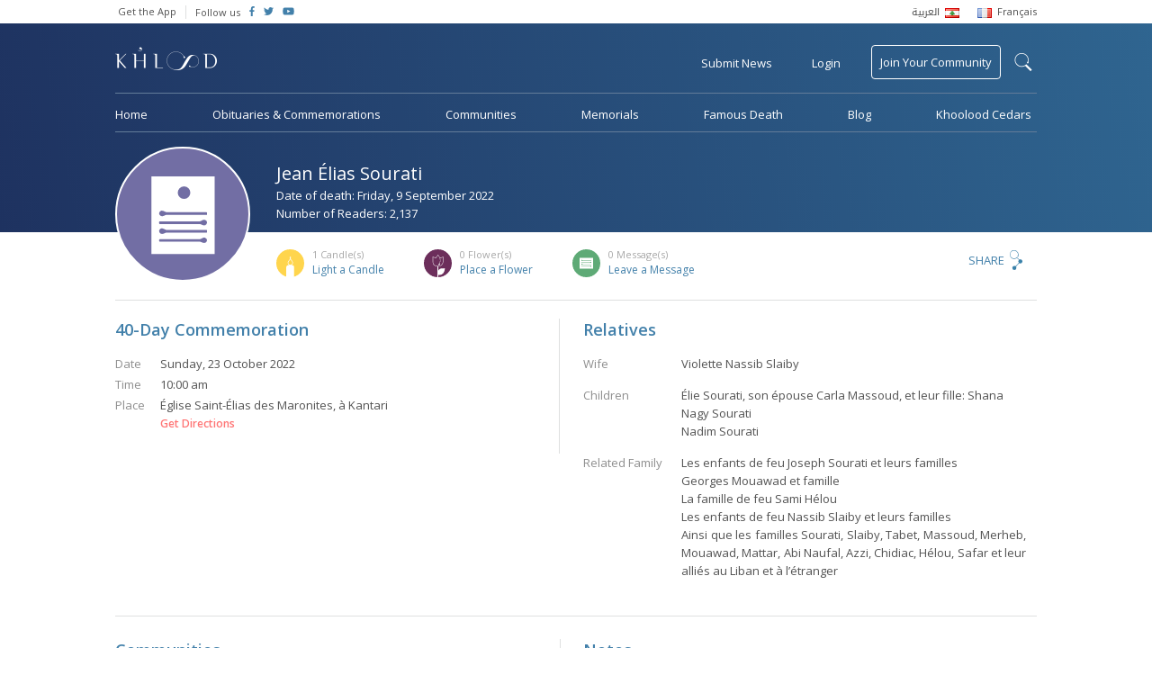

--- FILE ---
content_type: text/html; charset=utf-8
request_url: https://www.google.com/recaptcha/api2/anchor?ar=1&k=6Lf5j14UAAAAAP9VQ5p7j429TN_sUOYwmk6sVgBr&co=aHR0cHM6Ly93d3cua2hvb2xvb2QuY29tOjQ0Mw..&hl=en&v=N67nZn4AqZkNcbeMu4prBgzg&size=normal&anchor-ms=20000&execute-ms=30000&cb=vj4jvcpio8hs
body_size: 49415
content:
<!DOCTYPE HTML><html dir="ltr" lang="en"><head><meta http-equiv="Content-Type" content="text/html; charset=UTF-8">
<meta http-equiv="X-UA-Compatible" content="IE=edge">
<title>reCAPTCHA</title>
<style type="text/css">
/* cyrillic-ext */
@font-face {
  font-family: 'Roboto';
  font-style: normal;
  font-weight: 400;
  font-stretch: 100%;
  src: url(//fonts.gstatic.com/s/roboto/v48/KFO7CnqEu92Fr1ME7kSn66aGLdTylUAMa3GUBHMdazTgWw.woff2) format('woff2');
  unicode-range: U+0460-052F, U+1C80-1C8A, U+20B4, U+2DE0-2DFF, U+A640-A69F, U+FE2E-FE2F;
}
/* cyrillic */
@font-face {
  font-family: 'Roboto';
  font-style: normal;
  font-weight: 400;
  font-stretch: 100%;
  src: url(//fonts.gstatic.com/s/roboto/v48/KFO7CnqEu92Fr1ME7kSn66aGLdTylUAMa3iUBHMdazTgWw.woff2) format('woff2');
  unicode-range: U+0301, U+0400-045F, U+0490-0491, U+04B0-04B1, U+2116;
}
/* greek-ext */
@font-face {
  font-family: 'Roboto';
  font-style: normal;
  font-weight: 400;
  font-stretch: 100%;
  src: url(//fonts.gstatic.com/s/roboto/v48/KFO7CnqEu92Fr1ME7kSn66aGLdTylUAMa3CUBHMdazTgWw.woff2) format('woff2');
  unicode-range: U+1F00-1FFF;
}
/* greek */
@font-face {
  font-family: 'Roboto';
  font-style: normal;
  font-weight: 400;
  font-stretch: 100%;
  src: url(//fonts.gstatic.com/s/roboto/v48/KFO7CnqEu92Fr1ME7kSn66aGLdTylUAMa3-UBHMdazTgWw.woff2) format('woff2');
  unicode-range: U+0370-0377, U+037A-037F, U+0384-038A, U+038C, U+038E-03A1, U+03A3-03FF;
}
/* math */
@font-face {
  font-family: 'Roboto';
  font-style: normal;
  font-weight: 400;
  font-stretch: 100%;
  src: url(//fonts.gstatic.com/s/roboto/v48/KFO7CnqEu92Fr1ME7kSn66aGLdTylUAMawCUBHMdazTgWw.woff2) format('woff2');
  unicode-range: U+0302-0303, U+0305, U+0307-0308, U+0310, U+0312, U+0315, U+031A, U+0326-0327, U+032C, U+032F-0330, U+0332-0333, U+0338, U+033A, U+0346, U+034D, U+0391-03A1, U+03A3-03A9, U+03B1-03C9, U+03D1, U+03D5-03D6, U+03F0-03F1, U+03F4-03F5, U+2016-2017, U+2034-2038, U+203C, U+2040, U+2043, U+2047, U+2050, U+2057, U+205F, U+2070-2071, U+2074-208E, U+2090-209C, U+20D0-20DC, U+20E1, U+20E5-20EF, U+2100-2112, U+2114-2115, U+2117-2121, U+2123-214F, U+2190, U+2192, U+2194-21AE, U+21B0-21E5, U+21F1-21F2, U+21F4-2211, U+2213-2214, U+2216-22FF, U+2308-230B, U+2310, U+2319, U+231C-2321, U+2336-237A, U+237C, U+2395, U+239B-23B7, U+23D0, U+23DC-23E1, U+2474-2475, U+25AF, U+25B3, U+25B7, U+25BD, U+25C1, U+25CA, U+25CC, U+25FB, U+266D-266F, U+27C0-27FF, U+2900-2AFF, U+2B0E-2B11, U+2B30-2B4C, U+2BFE, U+3030, U+FF5B, U+FF5D, U+1D400-1D7FF, U+1EE00-1EEFF;
}
/* symbols */
@font-face {
  font-family: 'Roboto';
  font-style: normal;
  font-weight: 400;
  font-stretch: 100%;
  src: url(//fonts.gstatic.com/s/roboto/v48/KFO7CnqEu92Fr1ME7kSn66aGLdTylUAMaxKUBHMdazTgWw.woff2) format('woff2');
  unicode-range: U+0001-000C, U+000E-001F, U+007F-009F, U+20DD-20E0, U+20E2-20E4, U+2150-218F, U+2190, U+2192, U+2194-2199, U+21AF, U+21E6-21F0, U+21F3, U+2218-2219, U+2299, U+22C4-22C6, U+2300-243F, U+2440-244A, U+2460-24FF, U+25A0-27BF, U+2800-28FF, U+2921-2922, U+2981, U+29BF, U+29EB, U+2B00-2BFF, U+4DC0-4DFF, U+FFF9-FFFB, U+10140-1018E, U+10190-1019C, U+101A0, U+101D0-101FD, U+102E0-102FB, U+10E60-10E7E, U+1D2C0-1D2D3, U+1D2E0-1D37F, U+1F000-1F0FF, U+1F100-1F1AD, U+1F1E6-1F1FF, U+1F30D-1F30F, U+1F315, U+1F31C, U+1F31E, U+1F320-1F32C, U+1F336, U+1F378, U+1F37D, U+1F382, U+1F393-1F39F, U+1F3A7-1F3A8, U+1F3AC-1F3AF, U+1F3C2, U+1F3C4-1F3C6, U+1F3CA-1F3CE, U+1F3D4-1F3E0, U+1F3ED, U+1F3F1-1F3F3, U+1F3F5-1F3F7, U+1F408, U+1F415, U+1F41F, U+1F426, U+1F43F, U+1F441-1F442, U+1F444, U+1F446-1F449, U+1F44C-1F44E, U+1F453, U+1F46A, U+1F47D, U+1F4A3, U+1F4B0, U+1F4B3, U+1F4B9, U+1F4BB, U+1F4BF, U+1F4C8-1F4CB, U+1F4D6, U+1F4DA, U+1F4DF, U+1F4E3-1F4E6, U+1F4EA-1F4ED, U+1F4F7, U+1F4F9-1F4FB, U+1F4FD-1F4FE, U+1F503, U+1F507-1F50B, U+1F50D, U+1F512-1F513, U+1F53E-1F54A, U+1F54F-1F5FA, U+1F610, U+1F650-1F67F, U+1F687, U+1F68D, U+1F691, U+1F694, U+1F698, U+1F6AD, U+1F6B2, U+1F6B9-1F6BA, U+1F6BC, U+1F6C6-1F6CF, U+1F6D3-1F6D7, U+1F6E0-1F6EA, U+1F6F0-1F6F3, U+1F6F7-1F6FC, U+1F700-1F7FF, U+1F800-1F80B, U+1F810-1F847, U+1F850-1F859, U+1F860-1F887, U+1F890-1F8AD, U+1F8B0-1F8BB, U+1F8C0-1F8C1, U+1F900-1F90B, U+1F93B, U+1F946, U+1F984, U+1F996, U+1F9E9, U+1FA00-1FA6F, U+1FA70-1FA7C, U+1FA80-1FA89, U+1FA8F-1FAC6, U+1FACE-1FADC, U+1FADF-1FAE9, U+1FAF0-1FAF8, U+1FB00-1FBFF;
}
/* vietnamese */
@font-face {
  font-family: 'Roboto';
  font-style: normal;
  font-weight: 400;
  font-stretch: 100%;
  src: url(//fonts.gstatic.com/s/roboto/v48/KFO7CnqEu92Fr1ME7kSn66aGLdTylUAMa3OUBHMdazTgWw.woff2) format('woff2');
  unicode-range: U+0102-0103, U+0110-0111, U+0128-0129, U+0168-0169, U+01A0-01A1, U+01AF-01B0, U+0300-0301, U+0303-0304, U+0308-0309, U+0323, U+0329, U+1EA0-1EF9, U+20AB;
}
/* latin-ext */
@font-face {
  font-family: 'Roboto';
  font-style: normal;
  font-weight: 400;
  font-stretch: 100%;
  src: url(//fonts.gstatic.com/s/roboto/v48/KFO7CnqEu92Fr1ME7kSn66aGLdTylUAMa3KUBHMdazTgWw.woff2) format('woff2');
  unicode-range: U+0100-02BA, U+02BD-02C5, U+02C7-02CC, U+02CE-02D7, U+02DD-02FF, U+0304, U+0308, U+0329, U+1D00-1DBF, U+1E00-1E9F, U+1EF2-1EFF, U+2020, U+20A0-20AB, U+20AD-20C0, U+2113, U+2C60-2C7F, U+A720-A7FF;
}
/* latin */
@font-face {
  font-family: 'Roboto';
  font-style: normal;
  font-weight: 400;
  font-stretch: 100%;
  src: url(//fonts.gstatic.com/s/roboto/v48/KFO7CnqEu92Fr1ME7kSn66aGLdTylUAMa3yUBHMdazQ.woff2) format('woff2');
  unicode-range: U+0000-00FF, U+0131, U+0152-0153, U+02BB-02BC, U+02C6, U+02DA, U+02DC, U+0304, U+0308, U+0329, U+2000-206F, U+20AC, U+2122, U+2191, U+2193, U+2212, U+2215, U+FEFF, U+FFFD;
}
/* cyrillic-ext */
@font-face {
  font-family: 'Roboto';
  font-style: normal;
  font-weight: 500;
  font-stretch: 100%;
  src: url(//fonts.gstatic.com/s/roboto/v48/KFO7CnqEu92Fr1ME7kSn66aGLdTylUAMa3GUBHMdazTgWw.woff2) format('woff2');
  unicode-range: U+0460-052F, U+1C80-1C8A, U+20B4, U+2DE0-2DFF, U+A640-A69F, U+FE2E-FE2F;
}
/* cyrillic */
@font-face {
  font-family: 'Roboto';
  font-style: normal;
  font-weight: 500;
  font-stretch: 100%;
  src: url(//fonts.gstatic.com/s/roboto/v48/KFO7CnqEu92Fr1ME7kSn66aGLdTylUAMa3iUBHMdazTgWw.woff2) format('woff2');
  unicode-range: U+0301, U+0400-045F, U+0490-0491, U+04B0-04B1, U+2116;
}
/* greek-ext */
@font-face {
  font-family: 'Roboto';
  font-style: normal;
  font-weight: 500;
  font-stretch: 100%;
  src: url(//fonts.gstatic.com/s/roboto/v48/KFO7CnqEu92Fr1ME7kSn66aGLdTylUAMa3CUBHMdazTgWw.woff2) format('woff2');
  unicode-range: U+1F00-1FFF;
}
/* greek */
@font-face {
  font-family: 'Roboto';
  font-style: normal;
  font-weight: 500;
  font-stretch: 100%;
  src: url(//fonts.gstatic.com/s/roboto/v48/KFO7CnqEu92Fr1ME7kSn66aGLdTylUAMa3-UBHMdazTgWw.woff2) format('woff2');
  unicode-range: U+0370-0377, U+037A-037F, U+0384-038A, U+038C, U+038E-03A1, U+03A3-03FF;
}
/* math */
@font-face {
  font-family: 'Roboto';
  font-style: normal;
  font-weight: 500;
  font-stretch: 100%;
  src: url(//fonts.gstatic.com/s/roboto/v48/KFO7CnqEu92Fr1ME7kSn66aGLdTylUAMawCUBHMdazTgWw.woff2) format('woff2');
  unicode-range: U+0302-0303, U+0305, U+0307-0308, U+0310, U+0312, U+0315, U+031A, U+0326-0327, U+032C, U+032F-0330, U+0332-0333, U+0338, U+033A, U+0346, U+034D, U+0391-03A1, U+03A3-03A9, U+03B1-03C9, U+03D1, U+03D5-03D6, U+03F0-03F1, U+03F4-03F5, U+2016-2017, U+2034-2038, U+203C, U+2040, U+2043, U+2047, U+2050, U+2057, U+205F, U+2070-2071, U+2074-208E, U+2090-209C, U+20D0-20DC, U+20E1, U+20E5-20EF, U+2100-2112, U+2114-2115, U+2117-2121, U+2123-214F, U+2190, U+2192, U+2194-21AE, U+21B0-21E5, U+21F1-21F2, U+21F4-2211, U+2213-2214, U+2216-22FF, U+2308-230B, U+2310, U+2319, U+231C-2321, U+2336-237A, U+237C, U+2395, U+239B-23B7, U+23D0, U+23DC-23E1, U+2474-2475, U+25AF, U+25B3, U+25B7, U+25BD, U+25C1, U+25CA, U+25CC, U+25FB, U+266D-266F, U+27C0-27FF, U+2900-2AFF, U+2B0E-2B11, U+2B30-2B4C, U+2BFE, U+3030, U+FF5B, U+FF5D, U+1D400-1D7FF, U+1EE00-1EEFF;
}
/* symbols */
@font-face {
  font-family: 'Roboto';
  font-style: normal;
  font-weight: 500;
  font-stretch: 100%;
  src: url(//fonts.gstatic.com/s/roboto/v48/KFO7CnqEu92Fr1ME7kSn66aGLdTylUAMaxKUBHMdazTgWw.woff2) format('woff2');
  unicode-range: U+0001-000C, U+000E-001F, U+007F-009F, U+20DD-20E0, U+20E2-20E4, U+2150-218F, U+2190, U+2192, U+2194-2199, U+21AF, U+21E6-21F0, U+21F3, U+2218-2219, U+2299, U+22C4-22C6, U+2300-243F, U+2440-244A, U+2460-24FF, U+25A0-27BF, U+2800-28FF, U+2921-2922, U+2981, U+29BF, U+29EB, U+2B00-2BFF, U+4DC0-4DFF, U+FFF9-FFFB, U+10140-1018E, U+10190-1019C, U+101A0, U+101D0-101FD, U+102E0-102FB, U+10E60-10E7E, U+1D2C0-1D2D3, U+1D2E0-1D37F, U+1F000-1F0FF, U+1F100-1F1AD, U+1F1E6-1F1FF, U+1F30D-1F30F, U+1F315, U+1F31C, U+1F31E, U+1F320-1F32C, U+1F336, U+1F378, U+1F37D, U+1F382, U+1F393-1F39F, U+1F3A7-1F3A8, U+1F3AC-1F3AF, U+1F3C2, U+1F3C4-1F3C6, U+1F3CA-1F3CE, U+1F3D4-1F3E0, U+1F3ED, U+1F3F1-1F3F3, U+1F3F5-1F3F7, U+1F408, U+1F415, U+1F41F, U+1F426, U+1F43F, U+1F441-1F442, U+1F444, U+1F446-1F449, U+1F44C-1F44E, U+1F453, U+1F46A, U+1F47D, U+1F4A3, U+1F4B0, U+1F4B3, U+1F4B9, U+1F4BB, U+1F4BF, U+1F4C8-1F4CB, U+1F4D6, U+1F4DA, U+1F4DF, U+1F4E3-1F4E6, U+1F4EA-1F4ED, U+1F4F7, U+1F4F9-1F4FB, U+1F4FD-1F4FE, U+1F503, U+1F507-1F50B, U+1F50D, U+1F512-1F513, U+1F53E-1F54A, U+1F54F-1F5FA, U+1F610, U+1F650-1F67F, U+1F687, U+1F68D, U+1F691, U+1F694, U+1F698, U+1F6AD, U+1F6B2, U+1F6B9-1F6BA, U+1F6BC, U+1F6C6-1F6CF, U+1F6D3-1F6D7, U+1F6E0-1F6EA, U+1F6F0-1F6F3, U+1F6F7-1F6FC, U+1F700-1F7FF, U+1F800-1F80B, U+1F810-1F847, U+1F850-1F859, U+1F860-1F887, U+1F890-1F8AD, U+1F8B0-1F8BB, U+1F8C0-1F8C1, U+1F900-1F90B, U+1F93B, U+1F946, U+1F984, U+1F996, U+1F9E9, U+1FA00-1FA6F, U+1FA70-1FA7C, U+1FA80-1FA89, U+1FA8F-1FAC6, U+1FACE-1FADC, U+1FADF-1FAE9, U+1FAF0-1FAF8, U+1FB00-1FBFF;
}
/* vietnamese */
@font-face {
  font-family: 'Roboto';
  font-style: normal;
  font-weight: 500;
  font-stretch: 100%;
  src: url(//fonts.gstatic.com/s/roboto/v48/KFO7CnqEu92Fr1ME7kSn66aGLdTylUAMa3OUBHMdazTgWw.woff2) format('woff2');
  unicode-range: U+0102-0103, U+0110-0111, U+0128-0129, U+0168-0169, U+01A0-01A1, U+01AF-01B0, U+0300-0301, U+0303-0304, U+0308-0309, U+0323, U+0329, U+1EA0-1EF9, U+20AB;
}
/* latin-ext */
@font-face {
  font-family: 'Roboto';
  font-style: normal;
  font-weight: 500;
  font-stretch: 100%;
  src: url(//fonts.gstatic.com/s/roboto/v48/KFO7CnqEu92Fr1ME7kSn66aGLdTylUAMa3KUBHMdazTgWw.woff2) format('woff2');
  unicode-range: U+0100-02BA, U+02BD-02C5, U+02C7-02CC, U+02CE-02D7, U+02DD-02FF, U+0304, U+0308, U+0329, U+1D00-1DBF, U+1E00-1E9F, U+1EF2-1EFF, U+2020, U+20A0-20AB, U+20AD-20C0, U+2113, U+2C60-2C7F, U+A720-A7FF;
}
/* latin */
@font-face {
  font-family: 'Roboto';
  font-style: normal;
  font-weight: 500;
  font-stretch: 100%;
  src: url(//fonts.gstatic.com/s/roboto/v48/KFO7CnqEu92Fr1ME7kSn66aGLdTylUAMa3yUBHMdazQ.woff2) format('woff2');
  unicode-range: U+0000-00FF, U+0131, U+0152-0153, U+02BB-02BC, U+02C6, U+02DA, U+02DC, U+0304, U+0308, U+0329, U+2000-206F, U+20AC, U+2122, U+2191, U+2193, U+2212, U+2215, U+FEFF, U+FFFD;
}
/* cyrillic-ext */
@font-face {
  font-family: 'Roboto';
  font-style: normal;
  font-weight: 900;
  font-stretch: 100%;
  src: url(//fonts.gstatic.com/s/roboto/v48/KFO7CnqEu92Fr1ME7kSn66aGLdTylUAMa3GUBHMdazTgWw.woff2) format('woff2');
  unicode-range: U+0460-052F, U+1C80-1C8A, U+20B4, U+2DE0-2DFF, U+A640-A69F, U+FE2E-FE2F;
}
/* cyrillic */
@font-face {
  font-family: 'Roboto';
  font-style: normal;
  font-weight: 900;
  font-stretch: 100%;
  src: url(//fonts.gstatic.com/s/roboto/v48/KFO7CnqEu92Fr1ME7kSn66aGLdTylUAMa3iUBHMdazTgWw.woff2) format('woff2');
  unicode-range: U+0301, U+0400-045F, U+0490-0491, U+04B0-04B1, U+2116;
}
/* greek-ext */
@font-face {
  font-family: 'Roboto';
  font-style: normal;
  font-weight: 900;
  font-stretch: 100%;
  src: url(//fonts.gstatic.com/s/roboto/v48/KFO7CnqEu92Fr1ME7kSn66aGLdTylUAMa3CUBHMdazTgWw.woff2) format('woff2');
  unicode-range: U+1F00-1FFF;
}
/* greek */
@font-face {
  font-family: 'Roboto';
  font-style: normal;
  font-weight: 900;
  font-stretch: 100%;
  src: url(//fonts.gstatic.com/s/roboto/v48/KFO7CnqEu92Fr1ME7kSn66aGLdTylUAMa3-UBHMdazTgWw.woff2) format('woff2');
  unicode-range: U+0370-0377, U+037A-037F, U+0384-038A, U+038C, U+038E-03A1, U+03A3-03FF;
}
/* math */
@font-face {
  font-family: 'Roboto';
  font-style: normal;
  font-weight: 900;
  font-stretch: 100%;
  src: url(//fonts.gstatic.com/s/roboto/v48/KFO7CnqEu92Fr1ME7kSn66aGLdTylUAMawCUBHMdazTgWw.woff2) format('woff2');
  unicode-range: U+0302-0303, U+0305, U+0307-0308, U+0310, U+0312, U+0315, U+031A, U+0326-0327, U+032C, U+032F-0330, U+0332-0333, U+0338, U+033A, U+0346, U+034D, U+0391-03A1, U+03A3-03A9, U+03B1-03C9, U+03D1, U+03D5-03D6, U+03F0-03F1, U+03F4-03F5, U+2016-2017, U+2034-2038, U+203C, U+2040, U+2043, U+2047, U+2050, U+2057, U+205F, U+2070-2071, U+2074-208E, U+2090-209C, U+20D0-20DC, U+20E1, U+20E5-20EF, U+2100-2112, U+2114-2115, U+2117-2121, U+2123-214F, U+2190, U+2192, U+2194-21AE, U+21B0-21E5, U+21F1-21F2, U+21F4-2211, U+2213-2214, U+2216-22FF, U+2308-230B, U+2310, U+2319, U+231C-2321, U+2336-237A, U+237C, U+2395, U+239B-23B7, U+23D0, U+23DC-23E1, U+2474-2475, U+25AF, U+25B3, U+25B7, U+25BD, U+25C1, U+25CA, U+25CC, U+25FB, U+266D-266F, U+27C0-27FF, U+2900-2AFF, U+2B0E-2B11, U+2B30-2B4C, U+2BFE, U+3030, U+FF5B, U+FF5D, U+1D400-1D7FF, U+1EE00-1EEFF;
}
/* symbols */
@font-face {
  font-family: 'Roboto';
  font-style: normal;
  font-weight: 900;
  font-stretch: 100%;
  src: url(//fonts.gstatic.com/s/roboto/v48/KFO7CnqEu92Fr1ME7kSn66aGLdTylUAMaxKUBHMdazTgWw.woff2) format('woff2');
  unicode-range: U+0001-000C, U+000E-001F, U+007F-009F, U+20DD-20E0, U+20E2-20E4, U+2150-218F, U+2190, U+2192, U+2194-2199, U+21AF, U+21E6-21F0, U+21F3, U+2218-2219, U+2299, U+22C4-22C6, U+2300-243F, U+2440-244A, U+2460-24FF, U+25A0-27BF, U+2800-28FF, U+2921-2922, U+2981, U+29BF, U+29EB, U+2B00-2BFF, U+4DC0-4DFF, U+FFF9-FFFB, U+10140-1018E, U+10190-1019C, U+101A0, U+101D0-101FD, U+102E0-102FB, U+10E60-10E7E, U+1D2C0-1D2D3, U+1D2E0-1D37F, U+1F000-1F0FF, U+1F100-1F1AD, U+1F1E6-1F1FF, U+1F30D-1F30F, U+1F315, U+1F31C, U+1F31E, U+1F320-1F32C, U+1F336, U+1F378, U+1F37D, U+1F382, U+1F393-1F39F, U+1F3A7-1F3A8, U+1F3AC-1F3AF, U+1F3C2, U+1F3C4-1F3C6, U+1F3CA-1F3CE, U+1F3D4-1F3E0, U+1F3ED, U+1F3F1-1F3F3, U+1F3F5-1F3F7, U+1F408, U+1F415, U+1F41F, U+1F426, U+1F43F, U+1F441-1F442, U+1F444, U+1F446-1F449, U+1F44C-1F44E, U+1F453, U+1F46A, U+1F47D, U+1F4A3, U+1F4B0, U+1F4B3, U+1F4B9, U+1F4BB, U+1F4BF, U+1F4C8-1F4CB, U+1F4D6, U+1F4DA, U+1F4DF, U+1F4E3-1F4E6, U+1F4EA-1F4ED, U+1F4F7, U+1F4F9-1F4FB, U+1F4FD-1F4FE, U+1F503, U+1F507-1F50B, U+1F50D, U+1F512-1F513, U+1F53E-1F54A, U+1F54F-1F5FA, U+1F610, U+1F650-1F67F, U+1F687, U+1F68D, U+1F691, U+1F694, U+1F698, U+1F6AD, U+1F6B2, U+1F6B9-1F6BA, U+1F6BC, U+1F6C6-1F6CF, U+1F6D3-1F6D7, U+1F6E0-1F6EA, U+1F6F0-1F6F3, U+1F6F7-1F6FC, U+1F700-1F7FF, U+1F800-1F80B, U+1F810-1F847, U+1F850-1F859, U+1F860-1F887, U+1F890-1F8AD, U+1F8B0-1F8BB, U+1F8C0-1F8C1, U+1F900-1F90B, U+1F93B, U+1F946, U+1F984, U+1F996, U+1F9E9, U+1FA00-1FA6F, U+1FA70-1FA7C, U+1FA80-1FA89, U+1FA8F-1FAC6, U+1FACE-1FADC, U+1FADF-1FAE9, U+1FAF0-1FAF8, U+1FB00-1FBFF;
}
/* vietnamese */
@font-face {
  font-family: 'Roboto';
  font-style: normal;
  font-weight: 900;
  font-stretch: 100%;
  src: url(//fonts.gstatic.com/s/roboto/v48/KFO7CnqEu92Fr1ME7kSn66aGLdTylUAMa3OUBHMdazTgWw.woff2) format('woff2');
  unicode-range: U+0102-0103, U+0110-0111, U+0128-0129, U+0168-0169, U+01A0-01A1, U+01AF-01B0, U+0300-0301, U+0303-0304, U+0308-0309, U+0323, U+0329, U+1EA0-1EF9, U+20AB;
}
/* latin-ext */
@font-face {
  font-family: 'Roboto';
  font-style: normal;
  font-weight: 900;
  font-stretch: 100%;
  src: url(//fonts.gstatic.com/s/roboto/v48/KFO7CnqEu92Fr1ME7kSn66aGLdTylUAMa3KUBHMdazTgWw.woff2) format('woff2');
  unicode-range: U+0100-02BA, U+02BD-02C5, U+02C7-02CC, U+02CE-02D7, U+02DD-02FF, U+0304, U+0308, U+0329, U+1D00-1DBF, U+1E00-1E9F, U+1EF2-1EFF, U+2020, U+20A0-20AB, U+20AD-20C0, U+2113, U+2C60-2C7F, U+A720-A7FF;
}
/* latin */
@font-face {
  font-family: 'Roboto';
  font-style: normal;
  font-weight: 900;
  font-stretch: 100%;
  src: url(//fonts.gstatic.com/s/roboto/v48/KFO7CnqEu92Fr1ME7kSn66aGLdTylUAMa3yUBHMdazQ.woff2) format('woff2');
  unicode-range: U+0000-00FF, U+0131, U+0152-0153, U+02BB-02BC, U+02C6, U+02DA, U+02DC, U+0304, U+0308, U+0329, U+2000-206F, U+20AC, U+2122, U+2191, U+2193, U+2212, U+2215, U+FEFF, U+FFFD;
}

</style>
<link rel="stylesheet" type="text/css" href="https://www.gstatic.com/recaptcha/releases/N67nZn4AqZkNcbeMu4prBgzg/styles__ltr.css">
<script nonce="FuC-xcdosf_oIbdDVavRfA" type="text/javascript">window['__recaptcha_api'] = 'https://www.google.com/recaptcha/api2/';</script>
<script type="text/javascript" src="https://www.gstatic.com/recaptcha/releases/N67nZn4AqZkNcbeMu4prBgzg/recaptcha__en.js" nonce="FuC-xcdosf_oIbdDVavRfA">
      
    </script></head>
<body><div id="rc-anchor-alert" class="rc-anchor-alert"></div>
<input type="hidden" id="recaptcha-token" value="[base64]">
<script type="text/javascript" nonce="FuC-xcdosf_oIbdDVavRfA">
      recaptcha.anchor.Main.init("[\x22ainput\x22,[\x22bgdata\x22,\x22\x22,\[base64]/[base64]/[base64]/[base64]/[base64]/UltsKytdPUU6KEU8MjA0OD9SW2wrK109RT4+NnwxOTI6KChFJjY0NTEyKT09NTUyOTYmJk0rMTxjLmxlbmd0aCYmKGMuY2hhckNvZGVBdChNKzEpJjY0NTEyKT09NTYzMjA/[base64]/[base64]/[base64]/[base64]/[base64]/[base64]/[base64]\x22,\[base64]\\u003d\\u003d\x22,\x22woo/[base64]/DryHCriDChsKlNMOIw68owo7DnmXDscKiwr1AwrXDvsOcM1ZWAMO/C8KewpcLwr4Pw5YbHVXDgxTDlsOSUCTCm8OgbUdIw6VjSMKNw7Anw65fZEQnw6zDhx7DswfDo8OVOsOlHWjDkA18VMKPw6LDiMOjwqDCvCtmGyrDuWDCo8Omw4/[base64]/[base64]/wrdTZUXCh8KIwqjDkWjDuX3DtFFAw6fCrMKaFsOaV8KFRV3DpMOzWsOXwq3Cuz7CuT9PwrzCrsKcw7nCi3PDiT/DssOAG8KnC1JIDsK7w5XDkcKjwqEpw4jDq8OsZsOJw71UwpwWTDHDlcKlw7QvTyNJwqZCOSHCpT7CqjrCmglaw5gTTsKhwpvDhgpGwpxFblXDhx/CtMKeNU57w5MjaMKDwqgcYsKzw7YPF3fCt2LDsx4nwpzDnsKKw68Ow711BSvDvMOtw6/DohAHwojCnj/Du8OFCEJ2w4FfPcOIw4BdM8KST8KtcsO4wpzCkcKcwplVE8KPw7MKJzjCrAgRJEXDlC9wT8ORNMOXPgIbw7ABwo7DhsOnacOPw5fDu8KTUMOFYMOySMK1wr/[base64]/VGPClD9cwpbCjMOIH8Kkw5Igd8ObJMKBNcKBd1JUHDJrOHLDtUZcw6NHw4vDjQZEfcKnw4fCpsO5G8K1w7JcBFACDsOhwp/DhyLDuzHCk8OeZE5JwqMSwpw1cMKzaW7Ch8ORw6jChDjCuUdYw4bDkUbClzfCnhx/wpTDsMO+wq8dw7cNfMKTNn/CrsK2H8OywovDrhkDw5/DjcKnECsydcOqHEwWSMOlQ1rDhsKPw73Dl2BSGysAw5jCrsOew5NIwpXDuEjCiQp/w7TCriVlwpouZBEFYGHCjcKZw6zCg8Kbw5QKNi7CgTRWwrpPAMKnfMKTwqrCvDINSgLCnUjDpFc8w4MLw4/DnQlaXkdxO8Kuw5Rqw7NUwoc+w4HDkBLCiSDCgMK5woHDuD4wQMKrwr3DqQ4bVMOtw6jDvsK3w57DiF3Cl2Z2cMOVJ8KHNcKvw5nDucK/IyxewoHCpMO4VmgJN8K3GwfCiE4zwql+ckBuW8OPZm/DnGvCqcOEMMObQTjCgnQ+ScKZWMK2w77Cm3RBZcOEwrTCu8KEw5LDtAN1w5dSEsOyw783DkPDvTtuNUdtw7shwrswXMOSGRlWQcKlW3LDo25/esOSw7UCw6jCkcOoTMKyw4LDtcKQwpJmORvCsMK4wq7CjFzCkF0uwrY8w59Hw6vDiFnCisOrMcKkw4QnOMKPXcK6wpluM8OMw41uw5TDqsKLw4XCnQ7CjXZOccOjw6EUHwvCk8KOL8KzXsOATDoTL1nDr8O5UWAuYcOQU8Ovw4d0b3/DqWRNFTpxwp1lw4kVYsKTUMOjw53DqiLCplpWfm3CohbDvcKhD8KRchs7w6waeXvCuWJ5wosSw4rDs8KqHxPCqWjDpcK/FcKUM8OqwrhpdMOXIMKMdEPDvSJ3BMOkwqrCuQs9w6DDu8O7VsK4acKDAi8Aw7xaw5hZw68oCysLW0/[base64]/DnRQ8w5V4ZxnCtT9cw6sGKlnDo8OYwrjCusK7wpbCjFYfw6jCmsOPCsOgw41bw6YXGMK4wpJfH8Kuwp7DiVjCkMOQw7/DghQ4EMOVwoRUezDDtsKrIHrDq8OSGFRRcH7Di1TDrHNnw79BWcKmSsOnw5vDiMKuHWnCosOYwpHDpMKNw518w5VYbsKzwrLCvcKAwoLDthDCpsKfDwR1d1/[base64]/wpdUf8K7UzvDqR/DiCM/Jwk2RcKqwodzIcKrwrxJwrdyw6TCqVNvwotiRVnDrcOUdsO2LALDvjVXFxXCqH3CjsK5DsOUPyQvUHbDucOjwpPDhAnCohA0worCvXzCksK2w47Dk8OgCcOQw6DDhsK/QCY3PcKVw7LDgVhNw4TDoUfDnsKOK0XCtUhGTG0Uw6fCqhHCpMKPwp/DmE5xwpUrw7tcwrIgXE3DihXDr8KIw53CscKNf8K8ZmZgSA7DqMKrPTzDp24twovCmHFRw7MKGFh/aCpKwqbCmcKEO1YXwpbClXt0w7spwqXCpMOFVgfDl8KJwr3CgzTDkwQHw6TCksKcKMKYwpbClsONw4NTwoV0C8OqI8K4EcOzwp3CgcKVw7fDjGLChijCr8OGdMKywq3DtcK7YcK/wqp+bWHCvBnDlTZRw6jChExZwpDDlsKUCMO4UcKQBRnDlzfCssOJMMKIw5JhwozDtMOIwoTDikhqPMOxU1rCkULDjFjCrjPCuWkNwoVAEMOow5TCmsKrwqRVO0/[base64]/DuBFIMQ7DmwZLw4/CssKnw4tFVsOVw41Lw4l/wpYvFh3CgsKvwrgwVcKPwo4wZMK8wqUlwrbCpzhoF8KvwovCpcOZw5Z5wpvDgRDCinFeCR4xaErDpsKjw5VCQFsSw7fDlMKrw53CoGXDmMOKXmlhwpPDnGIcI8KzwqrCpMOhXsOQPMOpw5zDknpZLFfDiinDrsOdwp3DhFvCl8OWejXClMKZw5ckXUfCtmrDrF/DsSvCpSQPw67DjDpnRREgYMOtZhsjWQrDgMOXcCUQbsOSS8OAwotGwrV8EsKoOUEkw7PDrsKndSDDpcOLNcKbw4RowpUEUCN9wojClBnDnjpqwrJ/wrEgJMOfwpJPTC3CkcKKUmsxw53DvcK0w53Dl8OlwovDtE7DljPCsEvDoW3DjcKtQm3Cr3ASGcKVw4ZMw5rCvGnDscOWFFbDtRzDp8OffMOZIcKdwo/Cu3Ajw4MewqEeLsKMwrpJwr7Dk0DDqsKRG0DCmAkqZ8O7QnLDsRsbPUBFYMOqwprCiMOcw7ZdAlnCoMKobXtsw7gEV3TDuHbDm8OVXsOmZ8OvbcOhw7/DijTCqnPDu8Kxwrhfw5JxZ8KkwoTCo1zDhBfCogjDll/Dl3fChQDDuX43VAfDjx4pUy5cN8KVRDTDtsOZwqDDgcK4w48Xw4I2w7rCsFfCoGsoWcKJNkg0aB7CoMOFJyXDscOvwq3DqhpJAXjDjcKHwq1zLMKgwrgLw6Qne8K1QS4JCMO+w7Rtel5swoUyccO1w7UqwpYlIMOycQ/DiMOGw6Y8w7zCkMOMOMKOwoFgcsKjb3LDkmXCiW7Cv318w6QJdk1VND3DoR4OFsOJwp5dw7jCucOawqnCt2gAacO3H8OvVVJgE8Onw4gZw7HCiypcw6oQwpJLwofChAZZPSZlE8KLwpnDtjrCocKZwpfCgS7CoyPDiEBYwp/[base64]/DosOzJsOawp02G3jDs8KqalLCvsKEAxQ4W8OwFMKEKcKHw5XCvcO/w4pxZsKVX8OKw4NdGEzDkcKEXF3CsGNHwrktwrNDGGfCmkB/wpoXXB3CuXrCjMONwrc4w6VzHsOgFcKXUMO1ecORw5TDs8OAw6rCo0YnwoV9CgJ7DBEEF8ONWMKHPMOKQMORel5fwoEewprDtMKbNsOLR8OiwqVqHsOKwqsAwoHCssOuwr0Qw4U/[base64]/P8OtwpYawqXClh14RmEoCsKTwozDh8OIwoPCvsOiNXUgYlZBK8KswpRPw7FXwqfDv8KLwobCq1RuwoJqwofDusOPw4rCgMK9FRMxw5UiGgIywp/DnQFowqMIwpDDh8Opwr9PNWQ1bcOFw7R7wp82FxxOdMO0w4MNJXUAYhrCrUzDikInw63ChlrDi8OEJEBEQMKywoPDtQnCoggGAR/DqcOCwp4OwrF6B8K8w4fDsMKPwq/CocOowqjCusK/AsOFwpPCvCfCm8KawqQWfcKoI1xTwqzDkMORw77Cig7DrllJw53DmHcCw55mwrXChMKkHwzChcOjw7JIwpzCmUk6XwjCskDDucKLw5/CtMK4UsKew79xAMOOw4vDksKvQCjDm0rCrG1Owo3DvALCp8O/FzdcBHfCssOBSsKScAbCuD7CjMOHwqUnwp3DtgPDpmBcw4XDgF3Doy7Cm8OoDcKKwqTDmwQPKnHCmXBbJsKQe8OwfwQgXF/DlHUxVmnCtj8Rw5pxwrzCqcO2TMOswp3ChsOGw4rCsmRrAMKpXVnClAEgw4PClsK4bSIkZsKJwpgNw4UAMQTDgMKdUsKHSWTCrWDDlsKbwp1vE2gDD10xw4Faw6IrwpTDg8Klwp7Cn0DCgFwOVsKswps/[base64]/bcOfwrFfbMODwpBLDMO/[base64]/CkMKRTD7DuXYlTzRXGH4Jw7Myw5jChXrCqsOLwrDCuVAPw73CkUEJw7bCgSo+Ew3CtmLDt8KOw7oow7DCo8Onw6TCvcK4w615WhwXOMKEGnkww7DCgsOjHcOyD8KJNMK2w7PCpQw9DcOqcMOQwok7w4XDuxLDrQ/[base64]/DiMKVb8OPwqvCmAYvwpLDmEdlJMO2wrzCscOvFMOKAsOSwpEAVcOHw7hResOuwpPDqjzCucKuNlzDusKdUMO4LcO/[base64]/Ck8KnwpgKw6MKRRTDqBXCssKLEgzCuMOEwrfCiMOlw5LDv0lQe3E7wpJ7wrnDmMK+wqgUGMOGw5LDqCpdwrvCv3zDngDDlcKjw7cvwr0mZ2JXwohwXsK/w4U2JVXCkxHCgERew4tnwqNjFEbDmyTDucK1wrhCKcOGwp/Do8OlfQQvw4N8QE09w4oyGcKKwrpSwpF7wrwFf8KqCcKWwpFPURpJJnvChiB2IGHDqcODFMKhH8KUEsODGzMcw7gkKzzDhljCp8ObwpzDsMOHwollNFrDsMOdeQvCjAhBZgUJI8OaO8K6OsOswonDqxfChcOCw5XCphstISVRw4XDqsK/M8OrTMOlw4V9wqTCgcKNXMKRw6E8wq/[base64]/w5nDg8KOOw3DuMKfwqIQLl3CgAR3w6cswpfCukozZMObS25Iw7ItJMKFwqkGwqFmdcKBc8OQw4xgCy/DhljCs8KGNcKbS8KWCMKowojCvsK4w4RjwoHDjX1Uw7vDlB3DrHFSw64RJ8KKPSfDhMOCwrXDtsK1Q8KyU8KND0gjw7M/wo8hNsOlw4vDp1DDpAB5PsKDIcK6wqDCi8Kuwp/ChsOlwpzCrMKhd8OKOwYpAsKWF0PDgsOgw4wIVBATA3XDgsKvw6bDnTMew5NCw60vexTClcOew7/ChsKSwpJ4NsKCwrPDnU/Dv8KxOw0QwrLDikcrOsKqw4M9w7E2V8KuaS0aQBpBwolLwr3Cjj4Nw6jCu8KXIGHDpsKQwobDjcOcwoTDosKGwodtw4RXw4fDpi9GwrvDhw8uw6DCj8O9wrNFwp7Dki1nwr/DiETCoMOQwqYzw6Q+QMONWiVPwozDpSzDvXPDuQ/CoknCm8Odc0IcwrJZw4XDnBjDicOFw7MCw49gAsK4w47DmcK+wprCiQQGwr3DssOLSwhCwo3CkCZBdG9+w57CjWomFWTCuSnCmXHCpcODwrLCj0PCq2DClMK4FFJawr/DucOLwpDDocOSCsK9wqA2UHrDuDEpw5vDilArCcKwTMKhdiLCusO9PsOEU8KMwqV0w5bCv2/CgcKNVMKNWsOmwqU8IcOmw6tEw4LDgcOEeDcMc8KGw7V5QcK/XDvDuMOxwpwJZ8OUw5/CiEPCsyliw6YIw7ZeKMK2UMOTZgPDsXE4RMKtwpnDiMOBw5vDsMKdwobCnyrCqW7Ck8KewrPCuMKvwqHDgnXDi8KDSMKJbFDCisKpw7LDt8Kaw4HChcO1w64QNsKZw6pic0x1w7YRwoReLsO/wpHCqknDgcK8wpXCl8OIPQJDwoVMw6LCucO2wr5uD8K2OwPCssKmwpHDt8OjwozCqn7DrQbDpMKDw6nDpsOlw5gPwokZLcOKw4MPwpQNdMOYwqcybcK4wphBcsKew7ZCwqJGwpLCsEDDuknDoW/CiMK8BMOFw5ILwrrCrMKgVMObGDpUVsKnV01Hf8O+ZcKITMO8LcOawqTDp3PDg8K5w5rChHLDmytEVBjCiDY2w7Bkw7UcwoDCjAzCtSXDv8KTGsOTwqpJwrnDr8KWw4bDh0Z6acK9GcKcw7bDvMORDRhkCUjCgXwowp/Du2t4wqPCvg7CkA5Tw5EfC0zDkcOSwpUow7HDgHN+OsKrXcKJOMKWKB59M8KqdsOYw6RrQyDDpXfCisKZZ3NFM15Gw50/eMK7wqVrw77CuTRcw4LDs3DDucKNw4nCvDDDkizCkEQ7wprCsDkWV8KJEHbCmWfCrsKHw5QnGRNyw5JVD8OKdMK1LSAPOTfDgWDCnsKEAMK/NcOXAGLDl8KbYsOYT1vClAzClsKpB8OVwrbDhGkQRDkAwpjDncKKw5DDsMOEw7rCnsK+bwlfw4jDhiPDosOBwrQXS1zCv8OrTDtDwpDDgcK/woIKw7LCrHcJw7YTwo1qbgDDkyQ8wq/DgcO1OMO5w5ZCYVBoPADDoMKVSlbCrsKuM1dGwrHCgVVgw7DDrsOZf8Ouw5nCl8OUU0IpLMOwwr80R8ODVVk4ZsOdw5/ClcKRw6PCnsK1K8KxwpQwF8KQwrrCvC/DgcOpS1LDgwE/wqRIwrHCrsOqw6ZCHkfDj8OAVQl0LyFQw4fDjBAxw5vCjcOaccOBLi9Vw4pERMKMw53CpMK1w63CmcK/GH8gKwR7CUECwrbDilFuVMOywrhewoF5PMOQG8KFY8OUw7jDoMKicsOWwq/CvcK1wr44w6IVw5EcF8KBWztLwpjDgMObwq3Cm8OlwrTDv2rDv1zDn8ORw6IYwprCi8KGQMKPwq5CecKHw5fChxsGIMKjwpktw60Ywp7Ds8KnwoNFO8KhFMKSw5vDlCnCsk3DkWZQZzw+N3DCmsKcMsOfKUFAG2DDih1/LQU9w5wkW3nDrCsMAjbCsyNTwqZxwohcYMOSfcOywoXDpMORZcKFw7IxNiAdQcK7wrzDtsOKwoByw48Hw7DCssKrWcOKwpcAVcKKwoktw5bCpsOzw71DLsKaBsK5W8OKw4RVwqtmwohDw4/CiDQ2w4TCocKAw7liJMKQIA3CgsK+dHjCq3TDk8OLwp7DjTcBwrjCmsKfYsOxesOWwqoOS3Ffw4zDh8Opwro0akXDpsOdwpbCl0gpw77Dj8OTUkrDlMO/[base64]/DusOcwq/CucKLXyACw5MOUF3DnMKdwpXCgsO3w6PCqsO0wrHCmxXDmXh3w6/DicK+BFZ9agDCkhxpwrzDh8Kpw5/Dt3PCpMK2w792w4LCqsO8w4ZvVsOpwoPCgQLDjWvDgGRULSXDtnVgLAY8w6JgVcOTBwQPWhrDtMOww4F0wrl/[base64]/[base64]/Ck8OQUcKaGMKAwpjChcOPE8K3OcO1w7XCngXCgWLCg38Gw5HDl8OACxcfwobDgBlpw6USwrZ3w7hsUlMhwqVXw7NpUHlRe1bCn1rDicOWKzFRwodYWhnCuS0dSsO9RMK0w57CrHXCncKhwq/Cg8Oeb8OnQhvDgQJJw4jDr0DDkcOhw4cvwqvDtcOjPB7CrBM5wonCqwo+Yh/DjsK8woIew63CgwdoDsKyw4hOwpXDucKMw6TDhX8nw6/[base64]/CuMOma1NRw73DsHLCkS/Cl3LDjgQ5V8O+NsOJwqw+w63Dqitbw7HChsK1w57CtwvCoD1PPiTCocO5w79aNkNWBsOZw6bDvh7DvDxAJDbDscKCw6/Cu8OtRcOOw4fCiCwKwoV2JWQtfCfDrMOCcsOfw7hGw4TDlRDDh3bDgX56R8OWWVsqRF5fbcK9b8OSw5vCpCnCpsKHw4xbwq7DgHfDiMO/Q8OcGMKUFHV6XE0pw4ctS1LCq8KZUkUuw6TDh2BbeMO+InzDskzCt1lyIsKwHQbDmsOgwqDCsE8nwqXCmAJfPcOvDgAoWkzDvcK1wrx5IALDsMKvw6/[base64]/DoCzCtznDv2bDpMKQHMO1GzTDuMKAKMK6w7ZAMiHDpl/[base64]/[base64]/DqRBJw5/CtWrCmjPCosO2w67DgcO1wq0Bw68bKwc3wp8BSVg6wp/[base64]/DuEtCw7XDo8O7w441WMK/wqDDh8OkF8OKwofDssOgwrbCmDLChFdifWDDiMKMCkN+wp7DosKEwpVDw7rDusKUwq/ClWoWSUM2woUjw4jCqT97w5AQw49Vw77Dh8ObAcOaUMODw4/CkcOcwofDviB6w4/CpsOrdToBKcKlLhXDqxfCtHvCgMKiesOsw4LDh8KlDk3CoMKLwqoTIcKWwpDDogXCssO3FzLDmzTCog3DrkfDqcOsw45Vw7bDvzzCn1c/wrQGw4ZvKsKCWMOlw7BzwoR3wrDCkVXDtGENw4XDviTClnDDozYHwq3DtsK7w75RCw3DpjDCrcOAw5wkw4rDv8KSw5LCtErCusOGwp7DgMOww744TAHDr1/DqAMaOhrDvk4Ow4Iywo/CokfCjFjClcKdwpXCuzILw43CnMKjwpQnGMOswrtKdWzDkkVkY8KTw7VPw5HDvcO4w6DDisK4PSTDq8Okwr7CjjfDv8KvfMKnw43CjsKcwrvChRNfGcOucVRWw7FdwrpIwpFjw6xiw5rCgxw0DcKlw7Bcw7wBG3kIw4rDlSTDosKjwrvClD/Dk8Ktw5TDscOTVVdMJRVZA1ENGsOHw5LCnsKdw41vMHwzH8OKwro8b0/[base64]/[base64]/CrGoHKw8XXjBTw50Vw6TDoXdwwpbDhUrCtEfDhcO5GMO2NsOcwrpgXXPCmsK2MQ3Cg8OGwoXDsUvDnFQYwrXCqTYJwpzDhzvDlcOQw5dNwp7DjcKCw6NAw4BSwp8JwrQ/bcKEV8OofnLCosKLCWQmR8KPw7Aow5XDu23Cnx5Ww53DvMOHwp5BE8KFKnXDr8KtbcOdWzbCm1rDucOLaCB1HRXDnMOXZ0nCt8Oywp/DtgbClxrDiMK6wpZgNR8XFMOndU4cw7caw7opesKww7tceFPDscO9w4/DncKyeMORwodgUjzDkFPCu8KMUsO2w6DDs8K7wrjCpMOOwobCqyhBwpcZXkPCox8UWHbDlCTCnMKNw6jDjjQjwphyw60CwqM1Z8OSSMOdM3nDiMK6w49xDnp+dMOCcTksXsOAwppHNMOpJ8OGKsKhbD/CnWt+E8KGw5l+woLDjcKRwqTDm8KPb3sqwqYZGsOvwrrDrcKOIcKbCMKbw41/w5tpw5jDoEfCj8OmEnw2aWXDu0fCqm4HLWAgU0PDgEnDuUrDscKGXgQWWMK/woXDnVfDrkLDqsK6wqDCncOnw49Rw5EtXCnDum/DvGPDrxDDsT/[base64]/ezbDs8K+O8OoAknCrTLCoSVSGhEjW8OfEMKbw5g2w7hxIcO9wpbDq2UtOHbDhcOjwqoFIsOJEV/[base64]/[base64]/DjMOhS8OvMcOjZsKfR2hQw45DOMOHL1zDucOOYg/CjWPDhhIAS8OGw7AwwrZ7wrp8wotJwohqw6R+IAwlwoNOw4tMRhPDh8KFCMKTdMKGI8KQScOVe3jDlAEQw7cXVSfCnMODKFksasKCVy7CjsOod8OAwp/DpMKmAi/[base64]/Do0BAwpTCjFlVw54HITrCjsKYw5TCtn/CsztnQsOwUC7ChsO/wp/CiMOewrvCqHswM8K3wo4LQRPCj8OswrQEPTQEw53DlcKiOMOVw712QSrCk8KEwokVw6tPTsKtwo3Dg8Oew6LDssOpfyDDnEZDSQ/[base64]/DqcK1wqZPw6fCi8OxScOhwoDCs8KRwocMbMK0w6UMajzDkTomfcKiw6rDucONw7sZQHPDgB/DiMOJR0nCnhJ0Z8OTfELDvcOaQcOlEcOzwpt9PsOow6zCucORwoPDt3FqBjLDgiQ9w7Frw78nTsK9wr3CsMKIw7cww5fCnn0Dw4TDnMKjwp/DnFUmwqp1wphVJcKFw4jCgiPCjAPChsOCXMKMw53DrsKiOMOCwq3ChsKmwro9w6JqbXzDtsOHNgppwrbCvcOiwqvDjsKiwq15wqHDgcOYwpYVw4fCpcOowp/[base64]/DvMK1AMKiwqDDhMKGf2UwfiTDvEFIEcKEwpIOcjcYfEPDoWjDjsKVw7AOKMKawrAwNcOjw4TDr8K+XcKMwpg0wp5IwprCgmPCrjXDu8OaOMKiXsKLwpXDu04DdzNsw5bCssOOWcKOwqcCaMKiS2/Ci8Ojw7TCgEPDpsKzw6vDvMKQIcOsXmdZbcKkCH4cwolJw4bDuhhJw5FLw6wCWxPDsMKgw7VvEsKKw43CjytRfcObwqrDhj3CpS8ww4ktwrwTAMKjT2E/wqvDtcOLV1pjw7EAw5DDjjMGw4PCvAtcUj/[base64]/Cv8OyCg15bsOSw5XCrMKCFQAwXMOVw559wpjDmWzCm8KgwoN/VcKVSsOkHsKDwpDDo8O7GEtBw4kvw74aw4bCiH7CnMOYTcOFw7nCiD9ew7c5wrNAwpBfwp7Dv1/DolfCuHtJw4HCvMOhwp3Di3LCs8O/wr/DjQ3CnRDCk3/[base64]/ChjASdxN4STZ6Whxaw6rDgXtpKcOcWcOqNj4GVcKZw7zDhFJBdm/[base64]/[base64]/w77CqMO3w5gzw4vCk8KsQ8OBScOnNwLDulLCjsKDYCHCisOIwovDjcOUG1Ybb3kDw5ZQwrpPw79Lwrt9MWDCiEbDkTvCoEMsaMOUExY+wo8sw4HDtjLCsMOtwrFmVMKyESzDhhHCocK5T3TCoUHCrBUebMO+fnUIaFPDnMObw64Ywo8AVMO4w7/CqHvDmMO4w6E1woHClEfDuwsTbxfDjH8QSsKFG8KhIMOgXsOBF8O7RErDlMKnA8O2w7PClsKee8Kyw6Q3Ny7CpUvDiHvCmsO6w7UKcV/[base64]/DqQvDn8K1EEjCq17CnsOsw49kURc6wrxSw7Jpw7/CmcORw67Di8KXTcOILl08w7kPwrR3wq0Xw73Dq8OYag7CkMKpekHCrTfDqxjDscO8wrLDusOvcMK3b8O6w68qLcOsEcKaw5EPfHvDi07Dh8O+w7XDrgQEN8KFw600a2M9bz4Lw7HCkVrCimw2LHjDol7CpcO1w5DDi8OTw4/CsHw2w5vDhEPCssOQw5/DpEtUw7RHJ8O7w6/ClAMMwr3DssKYw7RqwoDDhlDDlkrCskHCsMOAwp3Djj3DjsKsUcOtRAPDgMK1WcK9STFGW8OpVMOjw6/Du8KtXcKDwqvDqMKFUcOBw6dnw6nDnsKTw644CGDCkcKnw5RWQsOcUV3Dm8OfEijCgA0Td8OUBEbDthcaLcOmC8KiQ8KCWksSYQk/[base64]/Co8KzeTkFY8OZw6TDhcOWKhE9wojDnAXDucK+woDCq8K+w7piwrDDozB5w4dPw54zw5slTXXCjcOfwphtwow9JxwKw6AqasOPw5/Dg3xrIcOBCsKIHMOmwrzCi8OzOMOhNcKTw4XDuCvDmEfDpgzCiMK5w77CosO/FgbCrUV4Y8OMwrTCg2hAWwlnOEJEe8OjwplQLjwKBVVqw4w+w49RwrJ3H8KJw540E8OOw5Ukwp7DmMO5GGstDBzCpHpYw7nCs8K4DmcPwr9WBcOqw7HCjgLDmDosw5EvE8O6FsKOfAHDojzDp8OEwpPDk8OGex44XHNfw5E/w5gmw6nDrMKFJE7CuMKdw7J5M2xQw5Z7w6vDg8OVw7k0GsOLwpjDuxnDnjRFOsK3wr4nGcO9ZGTDn8OZwrZzwpvDjcKGTS/CgcO/wrIcwpoJw57DhnR3Z8KsTmhxZxzCrcK8KRwCwqLDp8KsA8OjwoTChjUXBsKWYcK8w5rClTQqZ3DDjRx5f8KAM8Osw6YXBzXCkcKkPH5zRTgoHxlZVsK2GjjDjiLCqGYuwp3Ds2lzw5oCwpLCsGPDngVWJ1/DoMOeaGHDlXctw5/[base64]/VBVfw6Mtw6IkaMKvFw8gwrBwDMK4YcOBfj/Cg3paXsOAF0bDi2oYI8OJN8OYwohAScOcWsKmM8OPw6E2CBcTVjzCtmTDlTbCiVFAIX3CusKBwpnDvMO0PjjDvhzCtMOcwrbDiCbDmcKRw7tJeh3Ctg9vEH7DsMKVXEhZw5DCisOxf2FtY8KvayvDscKQWmnDnsKiw7RdAkNAHMOmIsKQVjFMKn/[base64]/QMKswq/DnhzDtWbCi2JlDw/[base64]/Dm8KBQynDisOtwoErw5MUwq0xwp5xf8KVcU8DcsOgwpnCnmoAw7rDqcOpwrh2aMKWOsORw48BwrrDkgjCkcK0woLCuMOdwpUnw5zDi8KnYztuw5bCucKxw70ec8O2aAkTw7gnRC7DoMO3w4t1cMOPWAVtw5jCjXNOfkw+IMO5wrrDs31ww6czU8OqOsK/wrnCml7DiAzCg8OlBcKvdGrCscK4wrzDuRQQwpYOw6AlccO1wp0yR03CiWAJfAZmSsKtwqrCsAxCaHhVwoLCp8KsfsONwozDgWzDi2DChMO2woIcaShEwqkEGcK6PcOyw77DrX4WJsKpw5lrd8O/wrPDjhDDsn/Cp0UAf8OWw4E2wo97wr95NHvCucOxSlM/[base64]/[base64]/[base64]/[base64]/CmQU7wrnDhnIgeMOHQMKkw47Dk8Onw6nDlcKnw6Q/RcOpw6HCmMOJR8Oiw5kWccOgw4TCt8OXD8KmDBbDigXDrsOgwpVzcmF1csK1w53CvMK6wpNTw6J1w74qwqlbwpYVw4ULBcK4A0ACwqjChMOnwonCrsKdaQw5wpPClsO3w4ZYdwbCjMOYwrImUMOgfjlkccKlf3s1wplxEsKpB3dUIMKbwpsBbsKtSQ/[base64]/CtcOBCxN6woHCqk3DvcOxCsKwCExUfcOGXsKxw5XCoXrCusKgEsOJw5HCjMKjw7Z+CXbCssKrw5Rxw5vDt8OyPMKJUcKpwpLDmcOcwpUzIMOMRsKVX8OmwoQFw7lWR1pdeSHCjMK5FVDCvcOpw4o/w7zCmMOxSmzDhUhzwr7DtCU/M0YgL8KnJcKAQ25Kw5rDqGBuw7vCgSx7KcKSclfDs8OlwosDwqJUwpIjw77Cm8KCw7zDiE7Ch25Sw7FzVMOKRWTCucOFFsOtKy7DswE6w5XCvHnCm8Ofw4nCuVFjEBHCm8KUw50wecK3wpccwozDqhDCgQ8Fw7xGw4s6woPCvzBGw69TLMK0Z1xCejrCh8O+fF/DucOnwq5OwphQw7TCq8Oww7AycsOMw5IneTPDh8KEw6Yvwos4ccOOwpkFI8K5wr/ChWPDjk/CksOAwot+XHYpw4RJXsKnYmwAwp5OIcKuwovCqW1mNsKlfMKRecKDNsO4MgLDrWLDlMKxXMKEE11Gw6N6BgnDosKvwpYeCMKHLsKHw7HDvA/Chy3DtiJgL8KHJ8Kswo/CsVzChQJ6fXzDjxkiw4xNw6tpw6vCoGjChsOuFibDsMO/[base64]/Cnh3DlAjCrXjCi8KWDMOpQlwTAGdME8OGw69Fw4ogf8KJwrLDqkIPGyFTw7PDiAYtUWzCuyZ/[base64]/[base64]/LcKpDMOSVUTCjw5QKxzCscOtw5XDgMOQwqpJV8O3GRzCunjDmxFqwoRSb8OSewVXw5s6wrDDpcO6wrd0dn4/[base64]/DvcOjO8OPw7bCicOaw7zDnsKPw5rCmzE9C2g8JcOtfnXDogDDgQICfVAiDcOHw5XDjMKaXMKzw7YpFsKYG8KAwrkswpAWecKPw4A9wrHCo0I1RH0ZwprChXPDv8KKYXbCv8KewpI3wpLDtjfDgxs3w60JG8OJwrEgwpALD2/Ci8Ozw6gkwr3Ctg3DmW02Nn7Dt8O6B1Q2w4MKwqNwVxbDqz/Dg8KNw4EMw7bDh0ITw40OwolZfF/CvMKAwoIgwosPw45yw65Lw55CwosdYCMUwoHCqyHDlcKcw5zDilEgA8KEw7/DqcKNaHE4EmvCiMKzIAfDvMOzYMOSwrHCqTlWGsKnwqQFK8Oow5V5Y8KOTcK1UHdVwoHDlcO/wrfCoU8vwoJ1woHClRPDnsKrSXw2w65/w6YVAQDDncOLSkjClx8PwoVQw5ofT8O4bhwQw5bCjcKyNsKpw6FNw5dBX2oeYBbDhlUmJsK1ZxPDvsOnYcK7eWoRMcOsHsOFw5vDoAnDmMOMwpo4w5FZCEJfw6HCgCc3FsOzwqBkwqnDi8K1VFIuw4XDsW9SwovDvQRSAHLDs1/[base64]/DlEYlX8OVw4UIO8OERcO6wokXw43Dlm7DqRk6wrXCmsOUw5YqR8K3PmknFsOWBH7CjTjDuMOwQw0mVsKuaDkkwqNtbkHDgUkcElzCp8OQwo4GSybCgWLCm2rDhg8/[base64]/CnSzClm4QbljCncOgwofDtcKtOU3CssOnbzdqQXB4wojCkMKCOsOyBhzCmsK3K1ZxBwEPw7sGd8KUwrXCt8OmwqhgdMOvJjM+wq3Co31xeMKbw7zCmhMMeTF+w5/CmcOZbMOFw6XCvSxZMMKDAHDCslbDvmIcw6puN8OGXMORw6vChmTDpVtIT8O/[base64]/CjsOjwrDCjlDCp0bDscOHwpBdw77Ck8OodX3DuhzCilHDm8OfwrLDlSbDjGw5w6A/[base64]/[base64]/[base64]/DjyoRSlrCoMKoT8O5w4LDlwhywoQ5woIKw6TDnGBZwq7DtcK4w7Z/wrvDhcKmw50tB8OMw5fDsBMjQsKFb8O9DSBMw7p2cWLDqMKkOsOMw6UrSsOQB3XCkmbCk8KUwrfDjsKgwp19DcK8ccKaw5PDrMK6w7w9w5XDtg/DtsK5wq0dET0JbU0sw5bCiMOacMOqdcOyCGnCvgrCkMKkw55bwr0cB8KvSylhwrrCosKaTG4YdCLCicOKO3jDmVdQYsOmQsKAfx4QwqHDjsOaw6nDkjYEBsO1w47ChMKaw64Nw45aw5xwwr3DhsO/VMO5McOww74MwpsPDcKoL3Muw5fCliYdw7rCsyEewrLClFPCn00hw7PCoMOmw58NOTDDocOtwqAcEsOgWsK5w74EOMOAKRIibC7DhsKQXMO7YMO2Lz1KUcO9O8KjQ05/[base64]/DnsKqe8K0XMObw7PDpxtKwpNPw4cqV8K5Ch/DlcKww5PCsGDDvcKNwpDChMO4eR4yw4jCisKWwrfCj0Baw6FuSsKIw6JzH8ObwpN6wqtZXnVFfV7DtRtYYXh1w6J9woLDhcKvwojDujpBwooQwrESJw8cwo3DlcOvXMORWcKoKcKLbmI+wqx/w7bDuH7DjmPCkXQ8O8K7wqhrTcOhwrFxw7DDqUTCu2tDw5HCgsK4wpTCvMKJCcOtwqvCl8KcwrFzZcOqbTlow5bCpsOLwqjDgUwHHmYYEsKsel3CjcKVSX/Dk8K1w6nDu8KRw57DqcO5bsO+w6TDkMOSdMOxeMKuwpAoIn/CpkVlOsK8w7zDrsKKRcOeU8Ofw7JjUEDCpiXDpTNdfQpVawN3AVVPwo09w7wWwo/CosKkI8K5w6XDpUJKIm4pf8K3bD7DicKyw6vDnMKSQWfDjsOUMHbDrMKsXGzDpxpQw5nCoGM7w6nCqG8beR/DjcO+MCg6aC9kwprDqkRICS0kwoZUNcOcwok6ZMKowok+wpEkD8OdwpXDpSQ+wpfDt2DDnsODaCPDjsKPYsKMa8Kawp3DhcKsGWMGw7LDohN5McONwrAFRGbDkAwrw4FWMUARw6XCj0kAwq/DjcOiUcKswobCrHPDvl4NwofDjQRUSDx7NVjDkSBTK8OWOifDqcO6wq90PyFwwpEXwqMIKnPCs8KBcENJG0ERwojCq8OQMjXDqFvDp2s8ZMOMUcKvwrcswrnChsOzwoLCmsOXw6slHMKowpVSLsKlw4HCn1/[base64]/[base64]/DncKSc3DCtHU0wrZ/wqMKw7zDh8KZwrxSw6DCrHZrc3o9w6Euw7/[base64]/Cn8OUwrjDmQ1ewqFEDcKQF8KsEcK+PMOhQCnDo8O7wowmAj3DrBlOw5jCohMsw5ZraGNOw5ohw7kcw77CuMKsXcKqShoPw60DQsOw\x22],null,[\x22conf\x22,null,\x226Lf5j14UAAAAAP9VQ5p7j429TN_sUOYwmk6sVgBr\x22,0,null,null,null,0,[21,125,63,73,95,87,41,43,42,83,102,105,109,121],[7059694,655],0,null,null,null,null,0,null,0,null,700,1,null,0,\[base64]/76lBhnEnQkZnOKMAhmv8xEZ\x22,0,1,null,null,1,null,0,1,null,null,null,0],\x22https://www.khoolood.com:443\x22,null,[1,1,1],null,null,null,0,3600,[\x22https://www.google.com/intl/en/policies/privacy/\x22,\x22https://www.google.com/intl/en/policies/terms/\x22],\x22hVGYoRLAhXfV1NHLpRTk+vBO2qWnr1WnMbTxBufUItw\\u003d\x22,0,0,null,1,1769414918867,0,0,[221,175,247,111],null,[1],\x22RC-ZEHDBBYdebqGxQ\x22,null,null,null,null,null,\x220dAFcWeA51SrzXaGJh5_7-DhR2q1TyRLDZzuSMYJV3ubD_HSvf2ctLLfSBtcr-a1P8EhZadCjOaa55xEsj7_khPempQPRkDWjr-A\x22,1769497718852]");
    </script></body></html>

--- FILE ---
content_type: image/svg+xml
request_url: https://www.khoolood.com/img/obituary-star.svg
body_size: 274
content:
<svg xmlns="http://www.w3.org/2000/svg" viewBox="2402.15 732.2 40.032 29.616"><defs><style>.a{fill:none;stroke:#fff;stroke-miterlimit:10;stroke-width:0.5px;}</style></defs><path class="a" d="M114.2,51.2,105.3,44m5,10.9-18-13.5m25.2,14.7,1.8-7.4,4.8,5.9,7.6-.6-4.1,6.4,2.9,7-7.3-2-5.8,4.9-.4-7.6L93.3,44.9" transform="translate(2310 691)"/></svg>

--- FILE ---
content_type: image/svg+xml
request_url: https://www.khoolood.com/img/black-search-icon.svg
body_size: 530
content:
<svg xmlns="http://www.w3.org/2000/svg" viewBox="2720.22 649.517 32.039 33.975"><path d="M644.24,426.435l-10.083-10.016-.066-.066a.321.321,0,0,0-.464,0l-.066.066A12.693,12.693,0,0,1,625,419.736a10.844,10.844,0,0,1-7.894-3.449,11.394,11.394,0,0,1-3.317-5.638,12.626,12.626,0,0,1,1.459-8.889.065.065,0,0,1,.066-.066,1.386,1.386,0,0,1,.265-.4l.265-.332a10.2,10.2,0,0,1,1.128-1.26,11.85,11.85,0,0,1,16.716,0,11.854,11.854,0,0,1,3.25,10.414,3.39,3.39,0,0,1-.531,1.194,1.126,1.126,0,0,1-.4.4,1.692,1.692,0,0,0-.6.995,1.468,1.468,0,0,0,.8,1.592,1.267,1.267,0,0,0,1.194,0,1.423,1.423,0,0,0,.862-1.061,2.66,2.66,0,0,0-.066-1.26,2.919,2.919,0,0,1-.133-.663c0-.265.066-.531.066-.929l.066-.6a12.977,12.977,0,0,0-5.9-12.8,12.772,12.772,0,0,0-9.817-1.658,13.141,13.141,0,0,0-7.23,4.444c-.066.133-.2.265-.265.4-.066.066-.133.2-.2.265l-.066.133a13,13,0,0,0,1.459,16.583,12.239,12.239,0,0,0,8.955,3.781,14.176,14.176,0,0,0,6.832-1.791l9.817,9.751c.066.066.133.066.265.066.066,0,.2-.066.265-.066l2.123-2.123C644.372,426.833,644.372,426.568,644.24,426.435Z" transform="translate(2107.82 254.536)"/></svg>